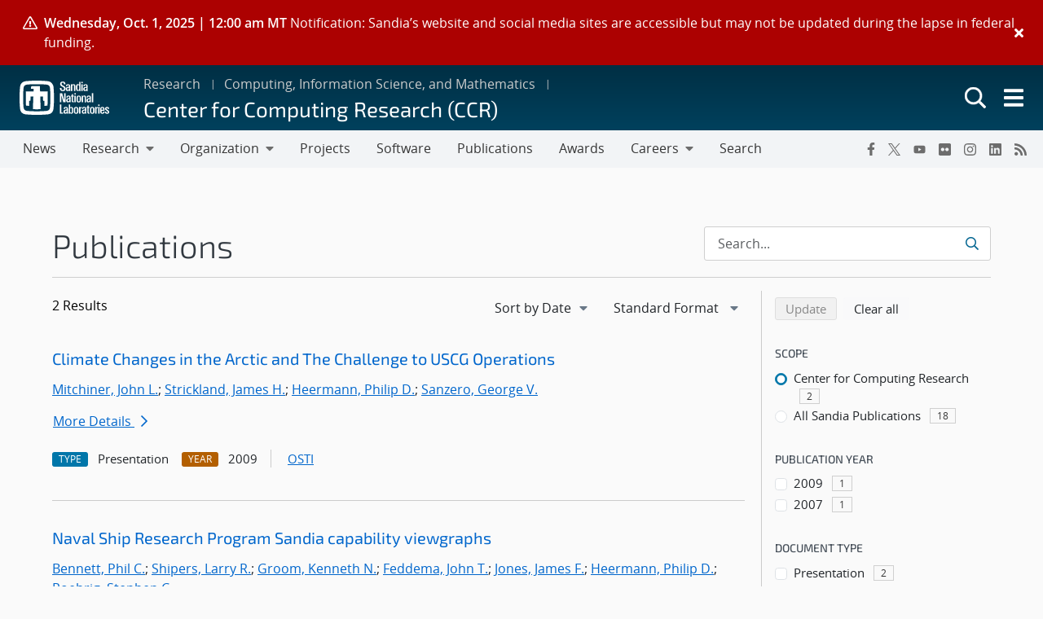

--- FILE ---
content_type: text/css
request_url: https://www.sandia.gov/app/plugins/revision-manager-tmc/vendor/tmc/shellpress/assets/css/UniversalFront/SPUniversalFront.css?ver=rm_tmc_2.5.99
body_size: 407
content:
.sp-universalfront{display:inline-block;position:relative;padding:0;margin:0;border:0}.sp-universalfront>fieldset{display:block;margin:0;padding:0;border:0}.sp-universalfront>fieldset:disabled{pointer-events:none}.sp-universalfront.is-locked>fieldset{opacity:0.2;pointer-events:none}.sp-universalfront.is-locked>.sp-universalfront-loader{visibility:visible}.sp-universalfront .sp-universalfront-loader{position:absolute;z-index:10;display:block;visibility:hidden;opacity:1;content:'';top:0;right:0;bottom:0;left:0;pointer-events:none}.sp-universalfront .sp-universalfront-loader.is-active{visibility:visible}.sp-universalfront .sp-universalfront-loader-canvas{position:absolute;left:50%;top:50%;transform:translate(-50%, -50%)}.sp-universalfront .sp-universalfront-loader-spinner{animation:sp-universalfront-spin 0.5s linear infinite;border:solid 3px transparent;border-top:solid 3px #4DB6AC;border-radius:100%;width:10px;height:10px}@keyframes sp-universalfront-spin{0%{transform:rotate(0deg)}100%{transform:rotate(360deg)}}


--- FILE ---
content_type: text/javascript
request_url: https://www.sandia.gov/app/plugins/revision-manager-tmc/vendor/tmc/shellpress/assets/js/universalFront.js?ver=rm_tmc_2.5.99
body_size: 2916
content:
(function( $ ){

    /**
     * The plugin namespace, ie for $('.selector').myPluginName(options)
     *
     * Also the id for storing the object state via $('.selector').data()
     */
    var PLUGIN_NS = 'spUniversalFront';

    /**
     * @param target
     * @param options
     * @return {Plugin}
     * @constructor
     */
    var Plugin = function( target, options ) {

        //  ----------------------------------------
        //  Core elements
        //  ----------------------------------------

        this.$element       = $( target );
        this.$form          = $( '#' + this.$element.data( 'form-id' ) );
        this.$fieldset      = this.$element.find( '.sp-universalfront-fieldset' );
        this.$dynamicArea   = this.$element.find( '.sp-universalfront-dynamic-area' );

        //  ----------------------------------------
        //  Private properties
        //  ----------------------------------------

        this._isLocked          = true;
        this._$fakeSubmitButton = null;

        //  ----------------------------------------
        //  Default options
        //  ----------------------------------------

        this.options = $.extend(
            true,   // deep extend
            {
                'refreshOnActions':     [],     //  This component will be refreshed on these actions.
                'submitOnActions':      [],     //  This component will be refreshed on these actions.
                'requestDelay':         500     //  How long it takes to make REST request.
            },
            options
        );

        //  ----------------------------------------
        //  Initialize plugin
        //  ----------------------------------------

        this._init( this );

        return this;
    };

    /**
     * Main Plugin initializer.
     *
     * @name Plugin#_init
     * @param {Plugin} plugin
     * @private
     *
     * @retun void
     */
    Plugin.prototype._init = function( plugin ) {

        //  Unlock form.

        plugin.isLocked( false );

        //  Refresh me on actions.

        $.each( plugin.options.refreshOnActions, function( key, value ){

            $( document ).on( value, function( event ){
                plugin.triggerSubmit( 'refresh' );
            } );

        } );

        //  Submit me on actions.

        $.each( plugin.options.submitOnActions, function( key, value ){

            $( document ).on( value, function( event ){
                plugin.triggerSubmit( 'submit' );
            } );

        } );

        //  ----------------------------------------
        //  Passing fake submit button
        //  ----------------------------------------

        /**
         * Serializing form with javascript, doesn't pass
         * pressed buttons. We need to fake this behaviour, by
         * creating fake hidden input with name and value of
         * pressed button. We will remove this fake input
         * after REST request ends up.
         */
        plugin.$fieldset.on( 'click', '[type="submit"]', function(){

            var $button = $( this );

            $button.after( plugin._appendFakeSubmitInputToButton( $button ) );

        } );

        //  ----------------------------------------
        //  Submitter
        //  ----------------------------------------

        plugin.$form.on( 'submit', function( event, action = 'submit' ){

            event.preventDefault();

            //  Bail early or lock.
            if( plugin.isLocked() ){
                return;
            }

            plugin.$element.trigger( 'onSubmit/begin' );  //  HOOK! Since v1_3_72.

            //  ----------------------------------------
            //  Change action type input value
            //  ----------------------------------------

            plugin.$fieldset.find( '[name="sp-universalfront[action]"]' ).val( action );

            //  ----------------------------------------
            //  Prepare submitted form data
            //  ----------------------------------------

            var submittedFormData = plugin.$form.serializeArray();

            if( action === 'refresh' ){

                /**
                 * When refreshing, we only want to simulate "fresh request".
                 * Therefore we do not accept any values from inputs,
                 * which are not an shortcode array.
                 */
                submittedFormData = $.grep( submittedFormData, function( input ){

                    return input.name.indexOf( 'sp-universalfront[' ) === 0;

                } );

            }

            //  ----------------------------------------
            //  Lock fieldset
            //  ----------------------------------------

            plugin.isLocked( true );

            //  ----------------------------------------
            //  Make ajax request
            //  ----------------------------------------

            setTimeout( function(){

                $.post( plugin.$form.attr( 'action' ), submittedFormData )
                    .done( function( response ){

                        plugin.$element.trigger( 'onSubmit/send/done' );  //  HOOK! Since v1_3_72.

                        //  Replace HTML.
                        if( response.hasOwnProperty( 'replacementHtml' ) && response.replacementHtml.length > 0 ){

                            plugin.$dynamicArea.html( response.replacementHtml );

                        }

                        //  Trigger jQuery event.
                        if( response.hasOwnProperty( 'triggerFrontActions' )
                            && response.triggerFrontActions.length > 0
                            && Array.isArray( response.triggerFrontActions )
                        ){

                            $.each( response.triggerFrontActions, function( key, value ) {

                                setTimeout( function(){
                                    $( document ).trigger( value );
                                }, 1000 );

                            } );

                        }

                        //  Redirect.
                        if( response.hasOwnProperty( 'redirectUrl' ) && response.redirectUrl.length > 0 ){

                            window.location = response.redirectUrl;

                        }

                        //  I am ready!
                        plugin.isLocked( false );

                    } )
                    .fail( function( response ){

                        plugin.$element.trigger( 'onSubmit/send/fail' );  //  HOOK! Since v1_3_72.

                    } )
                    .always( function( response ){

                        plugin.$element.trigger( 'onSubmit/send/always' );  //  HOOK! Since v1_3_72.

                        //  We always want to remove fake submit input.
                        plugin._maybeRemoveFakeSubmitInput();

                        //  Re-bind all fields to form.
                        plugin.bindAllFieldsToForm();

                    } );

            }, plugin.options.requestDelay );

        } );

        //  ----------------------------------------
        //  Bind all fields, just to be sure.
        //  ----------------------------------------

        plugin.bindAllFieldsToForm();

        //  ----------------------------------------
        //  Mark form as initialized
        //  ----------------------------------------

        plugin.$fieldset.css( { "visibility" : "" } );
        plugin.$element.removeClass( 'is-not-initialized' );

    };

    /**
     * Multi-purpose method for setting and checking lock value.
     *
     * @name Plugin#isLocked
     * @param {boolean|null} value
     *
     * @return boolean|Plugin
     */
    Plugin.prototype.isLocked = function( value = null ){

        if( typeof value === "boolean" ){

            if( value ){

                this._isLocked = true;
                this.$element.addClass( 'is-locked' );
                this.$fieldset.prop( 'disabled', true );

            } else {

                this._isLocked = false;
                this.$element.removeClass( 'is-locked' );
                this.$fieldset.prop( 'disabled', false );

            }

            //  Return self for chaining.
            return this;

        } else {

            //  Return value;
            return this._isLocked;

        }

    };


    /**
     * Triggers form element submit action.
     *
     * @name Plugin#triggerSubmit
     * @param {string} action submit,refresh
     *
     * @return {Plugin}
     */
    Plugin.prototype.triggerSubmit = function( action = 'submit' ) {

        this.$form.trigger( 'submit', [ action ] );

        //  Return self for chaining.
        return this;

    };

    /**
     * Creates new jQuery element and adds it after given button instance.
     *
     * @name Plugin#_appendFakeSubmitInputToButton
     * @private
     * @param {$} $button
     * @return {$}
     */
    Plugin.prototype._appendFakeSubmitInputToButton = function( $button ) {

        this._$fakeSubmitButton = $( '<input>' ).attr( {
            'type':     'hidden',
            'name':     $button.attr( 'name' ),
            'form':     $button.attr( 'form' ),
            'value':    $button.val()
        } );

        $button.after( this._$fakeSubmitButton );

        return this._$fakeSubmitButton;

    };

    /**
     * Removes fake submit input.
     *
     * @name Plugin#_maybeRemoveFakeSubmitInput
     * @private
     * @return {$}
     */
    Plugin.prototype._maybeRemoveFakeSubmitInput = function() {

        if( this._$fakeSubmitButton !== null ){

            this._$fakeSubmitButton.remove();
            this._$fakeSubmitButton = null;

        }

    };

    /**
     * Rebinds all fields inside fieldset to form.
     *
     * @name Plugin#bindAllFieldsToForm
     *
     * @return {$}
     */
    Plugin.prototype.bindAllFieldsToForm = function() {

        this.$fieldset.find( 'input, textarea, button, select' ).attr( 'form', this.$form.attr( 'id' ) );

    };

    //  ================================================================================
    //  jQuery HOOK
    //  ================================================================================

    /**
     * Generic jQuery plugin instantiation method call logic
     *
     * Method options are stored via jQuery's data() method in the relevant element(s)
     * Notice, myActionMethod mustn't start with an underscore (_) as this is used to
     * indicate private methods on the PLUGIN class.
     */
    $.fn[ PLUGIN_NS ] = function( methodOrOptions ) {
        if (!$(this).length) {
            return $(this);
        }

        var instance = $(this).data(PLUGIN_NS);

        // CASE: action method (public method on PLUGIN class)
        if ( instance
            && methodOrOptions.length
            && methodOrOptions.indexOf('_') !== 0
            && instance[ methodOrOptions ]
            && typeof( instance[ methodOrOptions ] ) == 'function' ) {

            return instance[ methodOrOptions ].apply( instance, Array.prototype.slice.call( arguments, 1 ) );

            // CASE: argument is options object or empty = initialise
        } else if ( typeof methodOrOptions === 'object' || ! methodOrOptions ) {

            instance = new Plugin( $(this), methodOrOptions );    // ok to overwrite if this is a re-init
            $(this).data( PLUGIN_NS, instance );
            return $(this);

            // CASE: method called before init
        } else if ( !instance ) {
            $.error( 'Plugin must be initialised before using method: ' + methodOrOptions );

            // CASE: private method
        } else if ( methodOrOptions.indexOf('_') === 0 ) {
            $.error( 'Method ' +  methodOrOptions + ' is private!' );

            // CASE: method does not exist
        } else {
            $.error( 'Method ' +  methodOrOptions + ' does not exist.' );
        }
    };

})( jQuery );